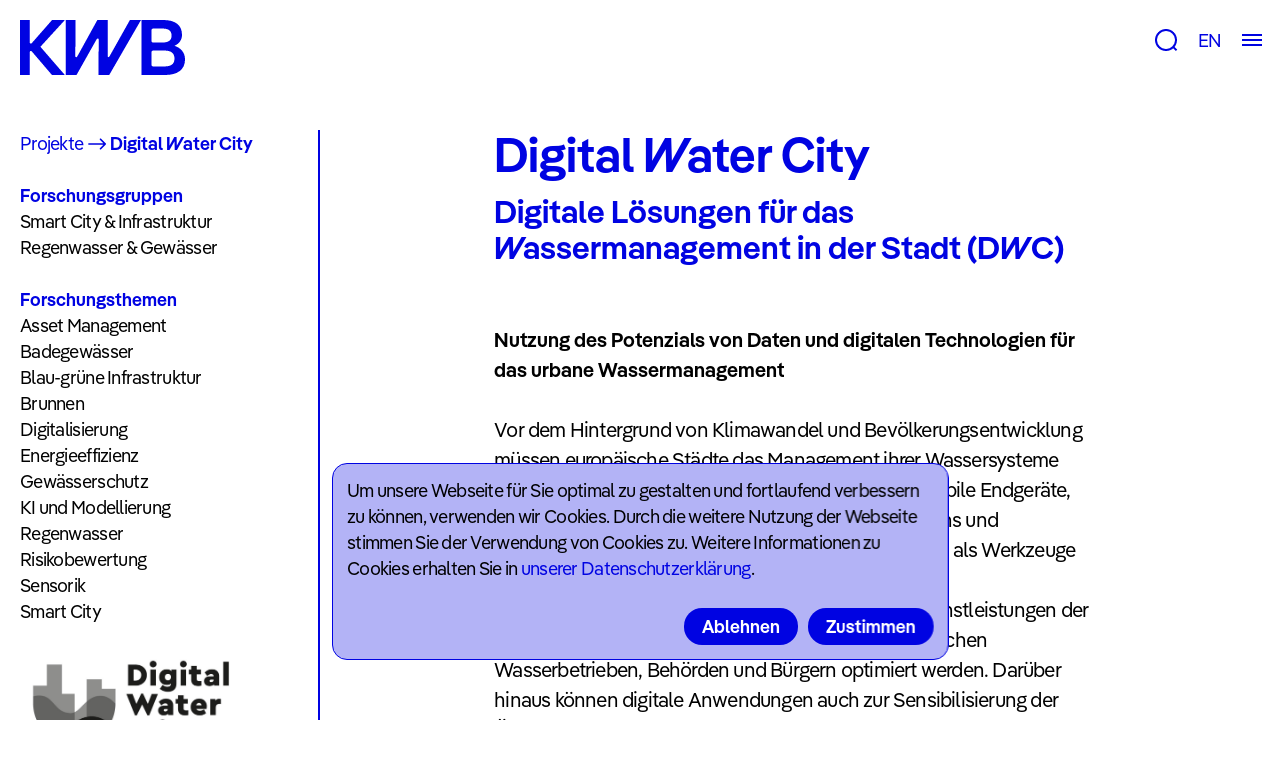

--- FILE ---
content_type: text/html; charset=UTF-8
request_url: https://kompetenzwasser.de/de/forschung/projekte/dwc
body_size: 13704
content:
<!DOCTYPE html>
<html lang="de">
<head>
  <meta charset="utf-8">
  <meta http-equiv="content-type" content="text/html; charset=utf-8">
  <meta name="viewport" content="width=device-width, initial-scale=1, maximum-scale=1, user-scalable=0"/>

  
  <title>Digital Water City | Kompetenzzentrum Wasser Berlin</title>

  <meta name="description" content="Kompetenzzentrum Wasser Berlin: Zukunftsfragen rund um Klimawandel, Wasserkrisen, Digitalisierung, Sektorkopplung und Urbanisierung begegnen wir mit engagierter Forschung, praxisnahen Lösungen und innovativen Dienstleistungen."/>
  <meta name="keywords" content="Kompetenzzentrum Wasser Berlin, Wasser, Forschung, Klimawandel, Innovation, Digitalisierung, Sektorkopplung, Zukunft, Smart City, Wasser Berlin"/>
  <meta name="author" content="Kompetenzzentrum Wasser Berlin gGmbH" />
  <meta name="copyright" content="Kompetenzzentrum Wasser Berlin gGmbH" />

  <!-- Twitter Card data -->
<meta name="twitter:card" content="summary" />
<meta name="twitter:title" content="Digital Water City | Kompetenzzentrum Wasser Berlin" />
    <meta name="twitter:image" content="https://kompetenzwasser.de/media/site/72dcc3bbad-1688044776/01_kwb_website_januar02.jpg" />
<meta name="twitter:description" content="Kompetenzzentrum Wasser Berlin: Zukunftsfragen rund um Klimawandel, Wasserkrisen, Digitalisierung, Sektorkopplung und Urbanisierung begegnen wir mit engagierter Forschung, praxisnahen Lösungen und innovativen Dienstleistungen." />

<!-- Open Graph data -->
<meta property="og:title" content="Digital Water City | Kompetenzzentrum Wasser Berlin" />
<meta property="og:type" content="website" />
    <meta property="og:image" content="https://kompetenzwasser.de/media/site/72dcc3bbad-1688044776/01_kwb_website_januar02.jpg">
    <meta property="og:image:width" content="3000">
    <meta property="og:image:height" content="1500">
<meta property="og:url" content="https://kompetenzwasser.de/de/forschung/projekte/dwc" />
<meta property="og:description" content="Kompetenzzentrum Wasser Berlin: Zukunftsfragen rund um Klimawandel, Wasserkrisen, Digitalisierung, Sektorkopplung und Urbanisierung begegnen wir mit engagierter Forschung, praxisnahen Lösungen und innovativen Dienstleistungen." /> 
<meta property="og:site_name" content="Kompetenzzentrum Wasser Berlin" />
  <link rel="apple-touch-icon" sizes="180x180" href="/assets/favicon/apple-touch-icon.png">
<link rel="icon" type="image/png" sizes="32x32" href="/assets/favicon/favicon-32x32.png">
<link rel="icon" type="image/png" sizes="16x16" href="/assets/favicon/favicon-16x16.png">
<link rel="icon" type="image/png" sizes="150x150" href="/assets/favicon/mstile-150x150.png">
<link rel="icon" type="image/png" sizes="192x192" href="/assets/favicon/android-chrome-192x192.png">
<link rel="icon" type="image/png" sizes="256x256" href="/assets/favicon/android-chrome-256x256.png">
<link rel="manifest" href="/assets/favicon/site.webmanifest">
<link rel="mask-icon" href="/assets/favicon/safari-pinned-tab.svg" color="#5bbad5">
<link rel="shortcut icon" href="/assets/favicon/favicon.ico">
<meta name="msapplication-TileColor" content="#da532c">
<meta name="msapplication-config" content="/assets/favicon/browserconfig.xml">
<meta name="theme-color" content="#ffffff">
  <link href="https://kompetenzwasser.de/assets/css/bundle.css?v=1751364661" rel="stylesheet">  <link href="https://kompetenzwasser.de/assets/css/templates/page.css?v=1740473157" rel="stylesheet">
<link href="https://kompetenzwasser.de/assets/css/templates/page-project.css?v=1731073050" rel="stylesheet">
  
  </head>
<body class="">
  <!-- <div class="body-wrapper"> -->
  <header v-scope @mounted="mounted($el)">

    <div class="header-sticky sticky">
        <div class="header-logo">
            <a href="https://kompetenzwasser.de/de"><svg width="165" height="55" viewBox="0 0 165 55" fill="none" xmlns="http://www.w3.org/2000/svg">
<g clip-path="url(#clip0)">
<path d="M131.5 20.6639V10.4479C131.464 10.192 131.487 9.93129 131.57 9.6862C131.652 9.4411 131.791 9.2184 131.974 9.03568C132.158 8.85297 132.382 8.71526 132.629 8.63341C132.875 8.55157 133.137 8.52783 133.395 8.56409H142.249C147.7 8.56409 151.569 10.1363 151.569 15.5559C151.569 20.9755 147.7 22.5477 142.249 22.5477H133.395C133.137 22.584 132.875 22.5603 132.629 22.4784C132.382 22.3966 132.158 22.2589 131.974 22.0761C131.791 21.8934 131.652 21.6707 131.57 21.4256C131.487 21.1806 131.464 20.9198 131.5 20.6639ZM131.5 44.5738V32.445C131.464 32.1892 131.487 31.9284 131.57 31.6833C131.652 31.4382 131.791 31.2155 131.974 31.0328C132.158 30.8501 132.382 30.7123 132.629 30.6305C132.875 30.5487 133.137 30.5249 133.395 30.5612H144.457C150.622 30.5612 154.492 32.7348 154.492 38.5746C154.492 44.4144 150.622 46.4359 144.457 46.4359H133.395C133.137 46.4722 132.875 46.4484 132.629 46.3666C132.382 46.2847 132.158 46.147 131.974 45.9643C131.791 45.7816 131.652 45.5589 131.57 45.3138C131.487 45.0687 131.464 44.8079 131.5 44.5521V44.5738ZM121.618 55H145.011C157.574 55 165.007 49.7326 165.007 39.3644C165.007 33.0029 161.291 27.9673 154.411 25.772C159.075 23.8882 161.998 19.9756 161.998 14.7734C161.998 4.86891 154.965 0 143.196 0H121.618V55ZM0 55H9.80147V32.3291C9.80147 31.3799 10.195 30.9887 10.829 30.9887C11.2225 30.9887 11.5577 31.2278 12.097 31.7784L32.006 55.0362H44.9046L20.4046 26.7791L44.9046 0H32.0862L12.0168 22.8593C11.5432 23.3302 11.1423 23.649 10.7488 23.649C10.195 23.649 9.80147 23.1781 9.80147 22.3883V0H0V55ZM45.7572 55H56.5061L76.4224 19.6423C76.8159 18.9178 77.2896 18.4613 77.7632 18.4613C78.3972 18.4613 78.7106 18.9323 78.7106 19.722L78.4701 55H89.2189L120.992 0H109.922L89.6124 36.1402C89.2189 36.7705 88.9857 37.1618 88.5121 37.1618C88.0384 37.1618 87.6376 36.7705 87.6376 35.9808V0H77.3697L57.4534 36.1402C56.9797 36.9227 56.6591 37.1618 56.1854 37.1618C55.7117 37.1618 55.3182 36.8502 55.3182 35.9808L55.5587 0H45.7572V55Z" fill="#0003E2"/>
</g>
<defs>
<clipPath id="clip0">
<rect width="165" height="55" fill="white"/>
</clipPath>
</defs>
</svg>
</a>
        </div>
        <div class="header-controls">
            <div class="search">
                <button @click="onOpenSearch"><svg width="23" height="22" viewBox="0 0 23 22" fill="none" xmlns="http://www.w3.org/2000/svg">
<circle cx="11" cy="11" r="10" stroke="#0003E2" stroke-width="2"/>
<line x1="18.0743" y1="17.8193" x2="21.548" y2="21.2929" stroke="#0003E2" stroke-width="2"/>
</svg>
</button>
            </div>
            <div id="language-switch">
                                <nav class="languages">
                    <ul>
                                                                                                            <li>
                                <a href="https://kompetenzwasser.de/en/forschung/projekte/dwc" hreflang="en">
                                    EN                                </a>
                            </li>
                                            </ul>
                </nav>
            </div>
            <div class="menu-toggle">
                <button @click="onOpenMenu"><svg width="20" height="12" viewBox="0 0 20 12" fill="none" xmlns="http://www.w3.org/2000/svg">
<line y1="1" x2="20" y2="1" stroke="#0003E2" stroke-width="2"/>
<line y1="6" x2="20" y2="6" stroke="#0003E2" stroke-width="2"/>
<line y1="11" x2="20" y2="11" stroke="#0003E2" stroke-width="2"/>
</svg>
</button>
            </div>
        </div>

        <div class="header-search fnt-s" :class="{open: searchOpen}">
            <!-- <div class="header-search-inner"> -->
                <div class="search-icon"><svg width="23" height="22" viewBox="0 0 23 22" fill="none" xmlns="http://www.w3.org/2000/svg">
<circle cx="11" cy="11" r="10" stroke="#0003E2" stroke-width="2"/>
<line x1="18.0743" y1="17.8193" x2="21.548" y2="21.2929" stroke="#0003E2" stroke-width="2"/>
</svg>
</div>
                <form action="https://kompetenzwasser.de/de/suche">
                    <input type="search" name="q" id="q" value="" /> 
                </form>
            <!-- </div> -->
        </div>
    </div>

    <nav id="main-menu" :class="{show: menuOpen}">
        <div class="nav-menu">
            <ul>
                                    <li>
                        <div>Forschung</div>
                        <ul>
                                                            <li class="fnt-xl bold">
                                                                    <a href="https://kompetenzwasser.de/de/forschung/forschungsgruppen-und-themen" data-id="forschungsgruppen-und-themen" @mouseenter="onMenuItemOver" @mouseleave="onMenuItemOut" @click="onClick">Gruppen & Themen</a>
                                                                                            <li class="fnt-xl bold">
                                                                    <a href="https://kompetenzwasser.de/de/forschung/dienstleistungen" data-id="dienstleistungen" @mouseenter="onMenuItemOver" @mouseleave="onMenuItemOut" @click="onClick">Beratung & Tools</a>
                                                                                            <li class="fnt-xl bold">
                                                                    <a href="https://kompetenzwasser.de/de/forschung/publikationen" data-id="publikationen" @mouseenter="onMenuItemOver" @mouseleave="onMenuItemOut" @click="onClick">Publikationen</a>
                                                                                            <li class="fnt-xl bold">
                                                                    <a href="https://kompetenzwasser.de/de/forschung/projekte" data-id="projekte" @mouseenter="onMenuItemOver" @mouseleave="onMenuItemOut" @click="onClick">Projekte</a>
                                                                                    </ul>
                    </li>
                                    <li>
                        <div>Newsroom</div>
                        <ul>
                                                            <li class="fnt-xl bold">
                                                                    <a href="https://kompetenzwasser.de/de/newsroom/news" data-id="news" @mouseenter="onMenuItemOver" @mouseleave="onMenuItemOut" @click="onClick">News & Blog</a>
                                                                                            <li class="fnt-xl bold">
                                                                    <a href="https://kompetenzwasser.de/de/newsroom/veranstaltungen" data-id="veranstaltungen" @mouseenter="onMenuItemOver" @mouseleave="onMenuItemOut" @click="onClick">Veranstaltungen</a>
                                                                                            <li class="fnt-xl bold">
                                                                    <a href="https://kompetenzwasser.de/de/newsroom/jahresberichte" data-id="jahresberichte" @mouseenter="onMenuItemOver" @mouseleave="onMenuItemOut" @click="onClick">Jahresberichte</a>
                                                                                    </ul>
                    </li>
                                    <li>
                        <div>Über uns</div>
                        <ul>
                                                            <li class="fnt-xl bold">
                                                                    <a href="https://kompetenzwasser.de/de/ueber-uns/team" data-id="team" @mouseenter="onMenuItemOver" @mouseleave="onMenuItemOut" @click="onClick">Team</a>
                                                                                            <li class="fnt-xl bold">
                                                                    <a href="https://kompetenzwasser.de/de/ueber-uns/unternehmen" data-id="unternehmen" @mouseenter="onMenuItemOver" @mouseleave="onMenuItemOut" @click="onClick">Unternehmen</a>
                                                                                            <li class="fnt-xl bold">
                                                                    <a href="https://kompetenzwasser.de/de/ueber-uns/job-angebote" data-id="job-angebote" @mouseenter="onMenuItemOver" @mouseleave="onMenuItemOut" @click="onClick">Jobs</a>
                                                                                    </ul>
                    </li>
                            </ul>

            <button class="nav-close" @click="onCloseMenu"><svg width="16" height="16" viewBox="0 0 16 16" fill="none" xmlns="http://www.w3.org/2000/svg">
<path fill-rule="evenodd" clip-rule="evenodd" d="M6.5858 8.00008L0.292908 1.70718L1.70712 0.292969L8.00001 6.58586L14.2929 0.292969L15.7071 1.70718L9.41423 8.00008L15.7071 14.293L14.2929 15.7072L8.00001 9.41429L1.70712 15.7072L0.292908 14.293L6.5858 8.00008Z" fill="white"/>
</svg>
</button>
        </div>

        <div class="nav-bg desktop" @click="onCloseMenu">
            <div class="header-logo">
                <a href="/"><svg width="165" height="55" viewBox="0 0 165 55" fill="none" xmlns="http://www.w3.org/2000/svg">
<g clip-path="url(#clip0)">
<path d="M131.5 20.6639V10.4479C131.464 10.192 131.487 9.93129 131.57 9.6862C131.652 9.4411 131.791 9.2184 131.974 9.03568C132.158 8.85297 132.382 8.71526 132.629 8.63341C132.875 8.55157 133.137 8.52783 133.395 8.56409H142.249C147.7 8.56409 151.569 10.1363 151.569 15.5559C151.569 20.9755 147.7 22.5477 142.249 22.5477H133.395C133.137 22.584 132.875 22.5603 132.629 22.4784C132.382 22.3966 132.158 22.2589 131.974 22.0761C131.791 21.8934 131.652 21.6707 131.57 21.4256C131.487 21.1806 131.464 20.9198 131.5 20.6639ZM131.5 44.5738V32.445C131.464 32.1892 131.487 31.9284 131.57 31.6833C131.652 31.4382 131.791 31.2155 131.974 31.0328C132.158 30.8501 132.382 30.7123 132.629 30.6305C132.875 30.5487 133.137 30.5249 133.395 30.5612H144.457C150.622 30.5612 154.492 32.7348 154.492 38.5746C154.492 44.4144 150.622 46.4359 144.457 46.4359H133.395C133.137 46.4722 132.875 46.4484 132.629 46.3666C132.382 46.2847 132.158 46.147 131.974 45.9643C131.791 45.7816 131.652 45.5589 131.57 45.3138C131.487 45.0687 131.464 44.8079 131.5 44.5521V44.5738ZM121.618 55H145.011C157.574 55 165.007 49.7326 165.007 39.3644C165.007 33.0029 161.291 27.9673 154.411 25.772C159.075 23.8882 161.998 19.9756 161.998 14.7734C161.998 4.86891 154.965 0 143.196 0H121.618V55ZM0 55H9.80147V32.3291C9.80147 31.3799 10.195 30.9887 10.829 30.9887C11.2225 30.9887 11.5577 31.2278 12.097 31.7784L32.006 55.0362H44.9046L20.4046 26.7791L44.9046 0H32.0862L12.0168 22.8593C11.5432 23.3302 11.1423 23.649 10.7488 23.649C10.195 23.649 9.80147 23.1781 9.80147 22.3883V0H0V55ZM45.7572 55H56.5061L76.4224 19.6423C76.8159 18.9178 77.2896 18.4613 77.7632 18.4613C78.3972 18.4613 78.7106 18.9323 78.7106 19.722L78.4701 55H89.2189L120.992 0H109.922L89.6124 36.1402C89.2189 36.7705 88.9857 37.1618 88.5121 37.1618C88.0384 37.1618 87.6376 36.7705 87.6376 35.9808V0H77.3697L57.4534 36.1402C56.9797 36.9227 56.6591 37.1618 56.1854 37.1618C55.7117 37.1618 55.3182 36.8502 55.3182 35.9808L55.5587 0H45.7572V55Z" fill="#0003E2"/>
</g>
<defs>
<clipPath id="clip0">
<rect width="165" height="55" fill="white"/>
</clipPath>
</defs>
</svg>
</a>
            </div>

                                                        <img class="" id="home" data-src="https://kompetenzwasser.de/media/site/72dcc3bbad-1688044776/01_kwb_website_januar02.jpg" data-srcset="https://kompetenzwasser.de/media/site/72dcc3bbad-1688044776/01-kwb-website-januar02-800x.jpg 800w, https://kompetenzwasser.de/media/site/72dcc3bbad-1688044776/01-kwb-website-januar02-1024x.jpg 1024w, https://kompetenzwasser.de/media/site/72dcc3bbad-1688044776/01-kwb-website-januar02-1400x.jpg 1400w" data-object-fit />
                                            <img class="" id="forschungsgruppen-und-themen" data-src="https://kompetenzwasser.de/media/pages/forschung/92e462b048-1639132761/titelbilder4.jpg" data-srcset="https://kompetenzwasser.de/media/pages/forschung/92e462b048-1639132761/titelbilder4-800x.jpg 800w, https://kompetenzwasser.de/media/pages/forschung/92e462b048-1639132761/titelbilder4-1024x.jpg 1024w, https://kompetenzwasser.de/media/pages/forschung/92e462b048-1639132761/titelbilder4-1400x.jpg 1400w" data-object-fit />
                                            <img class="" id="dienstleistungen" data-src="https://kompetenzwasser.de/media/pages/forschung/11e6ad62ee-1639132761/titelbilder9.jpg" data-srcset="https://kompetenzwasser.de/media/pages/forschung/11e6ad62ee-1639132761/titelbilder9-800x.jpg 800w, https://kompetenzwasser.de/media/pages/forschung/11e6ad62ee-1639132761/titelbilder9-1024x.jpg 1024w, https://kompetenzwasser.de/media/pages/forschung/11e6ad62ee-1639132761/titelbilder9-1400x.jpg 1400w" data-object-fit />
                                            <img class="" id="publikationen" data-src="https://kompetenzwasser.de/media/pages/forschung/9628ae0cac-1639132761/titelbilder10.jpg" data-srcset="https://kompetenzwasser.de/media/pages/forschung/9628ae0cac-1639132761/titelbilder10-800x.jpg 800w, https://kompetenzwasser.de/media/pages/forschung/9628ae0cac-1639132761/titelbilder10-1024x.jpg 1024w, https://kompetenzwasser.de/media/pages/forschung/9628ae0cac-1639132761/titelbilder10-1400x.jpg 1400w" data-object-fit />
                                            <img class="" id="news" data-src="https://kompetenzwasser.de/media/pages/newsroom/51cf0e45fe-1639132757/titelbilder2.jpg" data-srcset="https://kompetenzwasser.de/media/pages/newsroom/51cf0e45fe-1639132757/titelbilder2-800x.jpg 800w, https://kompetenzwasser.de/media/pages/newsroom/51cf0e45fe-1639132757/titelbilder2-1024x.jpg 1024w, https://kompetenzwasser.de/media/pages/newsroom/51cf0e45fe-1639132757/titelbilder2-1400x.jpg 1400w" data-object-fit />
                                            <img class="" id="veranstaltungen" data-src="https://kompetenzwasser.de/media/pages/newsroom/32bffe4ed4-1639132757/titelbilder3.jpg" data-srcset="https://kompetenzwasser.de/media/pages/newsroom/32bffe4ed4-1639132757/titelbilder3-800x.jpg 800w, https://kompetenzwasser.de/media/pages/newsroom/32bffe4ed4-1639132757/titelbilder3-1024x.jpg 1024w, https://kompetenzwasser.de/media/pages/newsroom/32bffe4ed4-1639132757/titelbilder3-1400x.jpg 1400w" data-object-fit />
                                            <img class="" id="jahresberichte" data-src="https://kompetenzwasser.de/media/pages/newsroom/c123f2c08a-1639132757/titelbilder7.jpg" data-srcset="https://kompetenzwasser.de/media/pages/newsroom/c123f2c08a-1639132757/titelbilder7-800x.jpg 800w, https://kompetenzwasser.de/media/pages/newsroom/c123f2c08a-1639132757/titelbilder7-1024x.jpg 1024w, https://kompetenzwasser.de/media/pages/newsroom/c123f2c08a-1639132757/titelbilder7-1400x.jpg 1400w" data-object-fit />
                                            <img class="" id="team" data-src="https://kompetenzwasser.de/media/pages/ueber-uns/f7bbde9cb7-1639132762/titelbilder1.jpg" data-srcset="https://kompetenzwasser.de/media/pages/ueber-uns/f7bbde9cb7-1639132762/titelbilder1-800x.jpg 800w, https://kompetenzwasser.de/media/pages/ueber-uns/f7bbde9cb7-1639132762/titelbilder1-1024x.jpg 1024w, https://kompetenzwasser.de/media/pages/ueber-uns/f7bbde9cb7-1639132762/titelbilder1-1400x.jpg 1400w" data-object-fit />
                                            <img class="" id="unternehmen" data-src="https://kompetenzwasser.de/media/pages/ueber-uns/584e3af481-1639132762/titelbilder6.jpg" data-srcset="https://kompetenzwasser.de/media/pages/ueber-uns/584e3af481-1639132762/titelbilder6-800x.jpg 800w, https://kompetenzwasser.de/media/pages/ueber-uns/584e3af481-1639132762/titelbilder6-1024x.jpg 1024w, https://kompetenzwasser.de/media/pages/ueber-uns/584e3af481-1639132762/titelbilder6-1400x.jpg 1400w" data-object-fit />
                                            <img class="" id="job-angebote" data-src="https://kompetenzwasser.de/media/pages/ueber-uns/dcf1ea4f50-1639132762/titelbilder11.jpg" data-srcset="https://kompetenzwasser.de/media/pages/ueber-uns/dcf1ea4f50-1639132762/titelbilder11-800x.jpg 800w, https://kompetenzwasser.de/media/pages/ueber-uns/dcf1ea4f50-1639132762/titelbilder11-1024x.jpg 1024w, https://kompetenzwasser.de/media/pages/ueber-uns/dcf1ea4f50-1639132762/titelbilder11-1400x.jpg 1400w" data-object-fit />
                    </div>
    </nav>
</header><main class="page project">
    <aside class="fnt-s" v-mobile-aside="showaside" >
        <div class="wrapper">
            
<div class="aside-head">
    <div class="page-context blue">
        <a href="https://kompetenzwasser.de/de/forschung/projekte">Projekte</a>
        <span class="desktop-inline">
            
<span class="icon arrow-right"><?xml version="1.0" encoding="utf-8"?>
<!-- Generator: Adobe Illustrator 26.4.1, SVG Export Plug-In . SVG Version: 6.00 Build 0)  -->
<svg version="1.1" id="Ebene_1" xmlns="http://www.w3.org/2000/svg" xmlns:xlink="http://www.w3.org/1999/xlink" x="0px" y="0px"
	 viewBox="0 0 18 20" style="enable-background:new 0 0 18 20;" xml:space="preserve">
<style type="text/css">
	.st0{fill:#0003E2;}
</style>
<path class="st0" d="M1,9.2c-0.4,0-0.8,0.3-0.8,0.8c0,0.4,0.3,0.8,0.8,0.8V9.2z M17.8,10.5c0.3-0.3,0.3-0.8,0-1.1L13,4.7
	c-0.3-0.3-0.8-0.3-1.1,0c-0.3,0.3-0.3,0.8,0,1.1l4.2,4.2l-4.2,4.2c-0.3,0.3-0.3,0.8,0,1.1s0.8,0.3,1.1,0L17.8,10.5z M1,10.7h16.2
	V9.2H1V10.7z"/>
</svg>
</span>
            <h1 class="bold">Digital Water City</h1>
        </span>
    </div>
            <button class="mobile aside-toggle" @click="showaside=!showaside" data-button-text="eyJzaG93IjoiU2NobGllw59lbiIsImhpZGUiOiJJbmZvIn0=">Info</button>
    </div>            
            <div class="aside-collapse">
                <div class="mobile"><h1 class="bold blue">Digital Water City</h1></div>

                    
        
        
        
<div class="aside-item filter">
    
            <div class="aside-item-title blue bold">Forschungsgruppen</div>
    
            <div class="aside-item-body"><a href='https://kompetenzwasser.de/de/forschung/projekte?topics=Smart+City+%26+Infrastruktur'>Smart City & Infrastruktur</a><br/><a href='https://kompetenzwasser.de/de/forschung/projekte?topics=Regenwasser+%26+Gew%C3%A4sser'>Regenwasser & Gewässer</a><br/></div>
    </div>    
        
        
        
<div class="aside-item filter">
    
            <div class="aside-item-title blue bold">Forschungsthemen</div>
    
            <div class="aside-item-body"><a href='https://kompetenzwasser.de/de/forschung/projekte?themen=Asset+Management'>Asset Management</a><br/><a href='https://kompetenzwasser.de/de/forschung/projekte?themen=Badegew%C3%A4sser'>Badegewässer</a><br/><a href='https://kompetenzwasser.de/de/forschung/projekte?themen=Blau-gr%C3%BCne+Infrastruktur'>Blau-grüne Infrastruktur</a><br/><a href='https://kompetenzwasser.de/de/forschung/projekte?themen=Brunnen'>Brunnen</a><br/><a href='https://kompetenzwasser.de/de/forschung/projekte?themen=Digitalisierung'>Digitalisierung</a><br/><a href='https://kompetenzwasser.de/de/forschung/projekte?themen=Energieeffizienz'>Energieeffizienz</a><br/><a href='https://kompetenzwasser.de/de/forschung/projekte?themen=Gew%C3%A4sserschutz'>Gewässerschutz</a><br/><a href='https://kompetenzwasser.de/de/forschung/projekte?themen=KI+und+Modellierung'>KI und Modellierung</a><br/><a href='https://kompetenzwasser.de/de/forschung/projekte?themen=Regenwasser'>Regenwasser</a><br/><a href='https://kompetenzwasser.de/de/forschung/projekte?themen=Risikobewertung'>Risikobewertung</a><br/><a href='https://kompetenzwasser.de/de/forschung/projekte?themen=Sensorik'>Sensorik</a><br/><a href='https://kompetenzwasser.de/de/forschung/projekte?themen=Smart+City'>Smart City</a><br/></div>
    </div>    
                    <div class="page-aside-items fnt-s">
            <div class="aside-item image">
            <figure>
    <div
        class="image-wrapper ratio"
        style='--width:1000;--height:473;'            >
                                
                            <img src="https://kompetenzwasser.de/media/pages/forschung/projekte/dwc/d40687ff2b-1702890606/dwc-rvb-grey.jpg" srcset="https://kompetenzwasser.de/media/pages/forschung/projekte/dwc/d40687ff2b-1702890606/dwc-rvb-grey-300x.jpg 300w, https://kompetenzwasser.de/media/pages/forschung/projekte/dwc/d40687ff2b-1702890606/dwc-rvb-grey-800x.jpg 800w, https://kompetenzwasser.de/media/pages/forschung/projekte/dwc/d40687ff2b-1702890606/dwc-rvb-grey-1024x.jpg 1024w" width="1000" height="473" alt="" data-object-fit  />
            
                        </div>

    </figure>        <!-- <img src="https://kompetenzwasser.de/media/pages/forschung/projekte/dwc/d40687ff2b-1702890606/dwc-rvb-grey.jpg" style="width: auto; max-width: 80%;" /> -->
    </div>            
<div class="aside-item links">
    <p>
                    <a href="https://zenodo.org/record/8298353" target="_blank">
<span class="icon link"><svg width="21" height="22" viewBox="0 0 21 22" fill="none" xmlns="http://www.w3.org/2000/svg">
<path fill-rule="evenodd" clip-rule="evenodd" d="M20.6895 10.8447C20.6895 5.13144 16.058 0.499938 10.3448 0.499939C4.6315 0.499939 -7.01918e-07 5.13144 -4.52184e-07 10.8447C-2.0245e-07 16.5579 4.63151 21.1895 10.3448 21.1895C16.058 21.1895 20.6895 16.5579 20.6895 10.8447ZM4.42871 13.5547C4.42871 13.8308 4.65257 14.0547 4.92871 14.0547L9.28789 14.0547L9.28789 17.0122C9.28789 17.4362 9.78231 17.6677 10.108 17.3963L17.374 11.3412C17.6114 11.1434 17.6143 10.7799 17.3802 10.5782L10.1141 4.3213C9.79004 4.04221 9.28788 4.27247 9.28788 4.70019L9.28789 7.63449L4.92871 7.63449C4.65257 7.63449 4.42871 7.85835 4.42871 8.13449L4.42871 13.5547Z" fill="#0003E2"/>
</svg>
</span>
Project Summary (en)</a>
        </p>
</div>        </div>

                                    <div class="project-info volume">
    <div class="underline">Projektvolumen</div>
    <p>Gesamtkosten: 5,9 Mio € <br>Förderung: 5,0 Mio € <br>Anteil KWB: 724.500 € <br>EU Horizon2020, Grant agreement ID: 820954</p></div>

<div class="project-info facts">
    <div>Projektstart: Juni 2019</div>
    <div>Laufzeit: 42 Monate</div>
</div>                            </div>
        </div>

    </aside>

    <div class="content">
        <section class="content-title">
            <div class="grid">
                <div class="row">
                    <div class="spacer col-1"></div>
                    <div class="col-4 blue">
                        <div class="bold fnt-xl" id="headline">Digital Water City</div>
                        <div class="bold fnt-l">Digitale Lösungen für das Wassermanagement in der Stadt (DWC)</div>
                    </div>
                </div>
            </div>
        </section>

            <section class="block-text headings">
        <div class="grid">
            <div class="row">
                <div class="col-1"></div>
                <div class="col-4">
                    <p><strong>Nutzung des Potenzials von Daten und digitalen Technologien für das urbane Wassermanagement</strong></p><p>Vor dem Hintergrund von Klimawandel und Bevölkerungsentwicklung müssen europäische Städte das Management ihrer Wassersysteme schrittweise verändern. Digitale Technologien wie mobile Endgeräte, Online-Sensoren, Methoden des Maschinellen Lernens und Künstlicher Intelligenz sowie Cloud-Lösungen können als Werkzeuge erheblich zu einer verbesserten Bewirtschaftung von Wasserinfrastrukturen beitragen. Die Qualität von Dienstleistungen der Daseinsvorsorge kann durch digitale Vernetzung zwischen Wasserbetrieben, Behörden und Bürgern optimiert werden. Darüber hinaus können digitale Anwendungen auch zur Sensibilisierung der Öffentlichkeit im Umgang mit Wasser beitragen.</p><p>Am Beispiel und in Zusammenarbeit von fünf europäischen Großstädten - <strong>Berlin</strong>, <strong>Mailand</strong>, <strong>Kopenhagen</strong>, <strong>Paris</strong> und <strong>Sofia</strong> – wird DWC das Potenzial smarter digitaler Technologien nutzen, um die integrierte Bewirtschaftung von Wassersystemen voranzubringen.</p><p>Unter der Leitung des Kompetenzzentrums Wasser Berlin (KWB) entwickeln und demonstrieren 24 Partner aus 10 europäischen Ländern innovative digitale Lösungen zur Bewältigung der großen Herausforderungen im Wassermanagement. Dazu gehören der Gesundheitsschutz genauso dazu wie die Verbesserung der Leistung und Rentabilität von Wasserinfrastrukturen sowie neue Anwendungen zur Information der Öffentlichkeit über das Wassermanagement in der Stadt. Die Anwendungsbereiche der geplanten digitalen Lösungen reichen vom Grundwassermanagement über Wartung und Betrieb von Abwasserkanälen, Abwasserbehandlung und -wiederverwendung bis hin zur Bewirtschaftung von Badegewässern.</p><p>Die Maßnahmen werden in enger Zusammenarbeit zwischen Kommunen, Betreibern, Forschungsinstituten und Innovationsakteuren aus den Bereichen Digitalisierung und Wasserwirtschaft entwickelt. DWC integriert die Entwicklung digitaler Lösungen in ein spezielles Leitprotokoll, um die bestehenden Lücken in Bezug auf Governance, Interoperabilität und Cybersicherheit zu schließen.</p><p>In <strong>Berlin</strong> soll mit neuartigen Monitoringverfahren ein Betrag dazu geleistet werden, umweltschädliche Emissionen aus dem Kanalnetz zu verringern. Der Schwerpunkt liegt auf der Identifizierung von Fehlanschlüssen in der Kanalisation, Mischwasserüberläufen und der Optimierung der Planung und Wartung von Trinkwasserbrunnen. Mit Anwendung von Visualisierungstechniken wie Augmented Reality soll die Öffentlichkeit für die Herausforderungen des Grundwassermanagements sensibilisiert werden.</p><p>In <strong>Paris</strong> soll DWC einen Beitrag leisten, die Badegewässerqualität in der Seine für die Olympischen Spiele 2024 zu verbessern. Mit innovativen Online-Sensoren, unterstützt durch Methoden des Maschinellen Lernens, soll die Wasserqualität an den offiziellen Badestellen vorhergesagt werden.</p><p>In <strong>Sofia</strong> liegt der Fokus auf einer Verbesserung der Kanalnetzbewirtschaftung. Mit intelligenter Kanalreinigungstechnologie sollen hier die Betriebskosten gesenkt werden.</p><p>In <strong>Kopenhagen</strong> sollen Umweltauswirkungen von Kanalüberlastungen und Überflutungsrisiken durch Anwendung von Online-Sensoren und Prognosetools im Kanalnetz und Kläranlage verringert werden.</p><p>Das Hauptaugenmerk in <strong>Mailand</strong> liegt auf Methoden zur sicheren Wiederverwendung und Verteilung von Abwasser für die landwirtschaftliche Bewässerung.</p><p>DWC soll als Leuchtturmprojekt dazu beitragen, dass auch in anderen europäischen Städten digitale Methoden verstärkt in den Anwendungsfokus zu rücken und damit europäischen Technologieanbietern neue Marktchancen zu eröffnen.</p><ul><li><p><strong>Offizielle <a href="https://www.digital-water.city/" target="_blank" rel="noopener noreferrer nofollow">Projekt-Website</a> von DWC</strong></p></li></ul>                </div>
            </div>
        </div>
    </section>
    <section class="block-image">
        
<div class="grid">
    <div class="row">
        <div class="col-4">
            <figure>
    <div
        class="image-wrapper ratio"
        style='--width:911;--height:829;'            >
                                
                            <img src="https://kompetenzwasser.de/media/pages/forschung/projekte/dwc/b034ce8ae0-1702890606/eu_map_2_v3.jpg" srcset="https://kompetenzwasser.de/media/pages/forschung/projekte/dwc/b034ce8ae0-1702890606/eu-map-2-v3-300x.jpg 300w, https://kompetenzwasser.de/media/pages/forschung/projekte/dwc/b034ce8ae0-1702890606/eu-map-2-v3-800x.jpg 800w, https://kompetenzwasser.de/media/pages/forschung/projekte/dwc/b034ce8ae0-1702890606/eu-map-2-v3-1024x.jpg 1024w" width="911" height="829" alt="" data-object-fit  />
            
                        </div>

    </figure>        </div>
    </div>
</div>    </section>
    <section class="block-text headings">
        <div class="grid">
            <div class="row">
                <div class="col-1"></div>
                <div class="col-4">
                    <p><strong>Berlin: <em>Verbesserungen für Instandhaltung und Betrieb von Wasserinfrastruktur</em></strong></p><ul><li><p>Anwendung von Algorithmen des Maschinellen Lernens zur proaktiven Wartung von Trinkwasserbrunnen</p></li><li><p>Innovative Monitoring-Technologien zur Identifizierung von Fehlanschlüssen im Regenwasserkanälen</p></li><li><p>Augmented Reality (AR) zur Visualisierung von Grundwasserbewegungen für die Kommunikation mit der Öffentlichkeit</p></li></ul><p><strong>Paris: <em>Verbesserung der Badegewässerqualität für</em> <em>die Olympischen Spiele 2024</em></strong></p><ul><li><p>Echtzeit-Sensoren zur Identifikation bakterieller Belastungen im Fluss</p></li><li><p><em>A</em>lgorithmen des Maschinellen Lernens zur Prognose von Kontaminationsrisiken an offiziellen Badestellen</p></li><li><p>Badegewässer-App als Tool zur Information der Öffentlichkeit über Badegewässerqualität</p></li></ul><p><strong>Mailand: <em>Sichere</em> <em>Wasserwiederverwendung für die landwirtschaftliche Bewässerung</em></strong></p><ul><li><p>Frühwarnsystem zur Verhinderung mikrobieller und toxischer Kontamination bei der Wasserwiederverwendung</p></li><li><p>Matchmaking-Plattform zur Verknüpfung von Bewässerungsbedarf und sicherer Wasserverfügbarkeit und -qualität</p></li><li><p>Drohnen zur Überwachung der Effizienz von Bewässerungsmaßnahmen</p></li><li><p>Serious Games zur Einbindung der Öffentlichkeit, um gesellschaftliche und wirtschaftliche Hemmschwellen gegen Wasserwiederverwendung abzubauen</p></li></ul><p><strong>Kopenhagen</strong>: <strong><em>Verbesserung von</em></strong> <strong><em>Überflutungs- und Umweltschutz</em></strong></p><ul><li><p>Verbesserte Prognosen von Abwasserströmen in der Kanalisation mit Sensoren und einem numerischen Wettervorhersagemodell</p></li><li><p>Regenwassermanagement mit Echtzeitsteuerung von Abwassernetzen und Kläranlagen</p></li><li><p>Web-basierte Plattform zur Visualisierung der Datennutzung und Entscheidungsfindung im Stadtgebiet von Kopenhagen</p></li></ul><p><strong>Sofia: Optimierung von Betriebs- und Investitionskosten für die Kanalisation</strong></p><ul><li><p>Einsatz kostengünstiger Temperatur-Sensoren zur Echtzeitmessung von Mischwasserüberläufen</p></li><li><p>Anwendung von smarter Kanalreinigungstechnologie mit Kameras zur Senkung der Betriebskosten</p></li></ul><p>&nbsp; <a href="https://twitter.com/digitalwater_eu?ref_src=twsrc%5Etfw" rel="noopener noreferrer nofollow">Tweets by digitalwater_eu</a> &nbsp;</p>                </div>
            </div>
        </div>
    </section>
    <section class="block-image is-accordion">
        <div class="grid">
            <div class="row">
                <div class="col-6 accordion" v-accordion>
                    
<div class="accordion-label fnt-l bold">
    <div class="accordion-label-text">Projektpartner</div>
    <div class="accordion-caret">
        <svg width="11" height="18" viewBox="0 0 11 18" fill="none" xmlns="http://www.w3.org/2000/svg">
<path opacity="0.9" d="M0.860474 1.55239C0.860474 0.661489 1.93762 0.215325 2.56758 0.84529L10.1422 8.41993C10.5327 8.81045 10.5327 9.44362 10.1422 9.83414L2.56758 17.4088C1.93761 18.0387 0.860474 17.5926 0.860474 16.7017V1.55239Z" fill="#000000"/>
</svg>
    </div>
</div>
<div class="accordion-body">
                            <div class="image-wrapper">
                            
<div class="grid">
    <div class="row">
        <div class="col-5">
            <figure>
    <div
        class="image-wrapper ratio"
        style='--width:1244;--height:720;'            >
                                
                            <img src="https://kompetenzwasser.de/media/pages/forschung/projekte/dwc/b373548ad1-1702890606/logos_-dwc_partner_d-e1561133010803.jpg" srcset="https://kompetenzwasser.de/media/pages/forschung/projekte/dwc/b373548ad1-1702890606/logos-dwc-partner-d-e1561133010803-300x.jpg 300w, https://kompetenzwasser.de/media/pages/forschung/projekte/dwc/b373548ad1-1702890606/logos-dwc-partner-d-e1561133010803-800x.jpg 800w, https://kompetenzwasser.de/media/pages/forschung/projekte/dwc/b373548ad1-1702890606/logos-dwc-partner-d-e1561133010803-1024x.jpg 1024w" width="1244" height="720" alt="" data-object-fit  />
            
                        </div>

    </figure>        </div>
    </div>
</div>                        </div>
                    </div>
                </div>
            </div>
        </div>
    </section>

    <section class="block-references is-accordion page-team">
        <div class="grid">
            <div class="row">
                <div class="col-5 accordion" v-accordion>
                    
<div class="accordion-label fnt-l bold">
    <div class="accordion-label-text">Kontakt</div>
    <div class="accordion-caret">
        <svg width="11" height="18" viewBox="0 0 11 18" fill="none" xmlns="http://www.w3.org/2000/svg">
<path opacity="0.9" d="M0.860474 1.55239C0.860474 0.661489 1.93762 0.215325 2.56758 0.84529L10.1422 8.41993C10.5327 8.81045 10.5327 9.44362 10.1422 9.83414L2.56758 17.4088C1.93761 18.0387 0.860474 17.5926 0.860474 16.7017V1.55239Z" fill="#000000"/>
</svg>
    </div>
</div>
<div class="accordion-body">
                            <div class="grid">
    <div class="row">
    <div class="teaser page-team rel-col-2">
    <a href="https://kompetenzwasser.de/de/ueber-uns/team/nicolas-caradot">
        <div class="teaser-wrapper">
            <div class="teaser-image">
                <figure>
    <div
        class="image-wrapper ratio"
        style='--width:600;--height:450;'            >
                                
                            <img src="https://kompetenzwasser.de/media/pages/ueber-uns/team/nicolas-caradot/cd0a31bfbf-1660212907/nico-caradot-klein-600x.jpg" alt="" data-object-fit  />
            
                        </div>

    </figure>            </div>
            <div class="teaser-body fnt-s">
                <h2 class="bold">Dr. Nicolas Caradot</h2>
                <span>Gruppenleitung</span>
            </div>
        </div>
    </a>
</div><div class="teaser page-team rel-col-2">
    <a href="https://kompetenzwasser.de/de/ueber-uns/team/pascale-rouault">
        <div class="teaser-wrapper">
            <div class="teaser-image">
                <figure>
    <div
        class="image-wrapper ratio"
        style='--width:600;--height:450;'            >
                                
                            <img src="https://kompetenzwasser.de/media/pages/ueber-uns/team/pascale-rouault/75f8bdbbd0-1712327277/pascale-rouault-web1-600x.jpg" alt="" data-object-fit  />
            
                        </div>

    </figure>            </div>
            <div class="teaser-body fnt-s">
                <h2 class="bold">Dr.-Ing. Pascale Rouault</h2>
                <span>Geschäftsführung</span>
            </div>
        </div>
    </a>
</div><div class="teaser page-team rel-col-2">
    <a href="https://kompetenzwasser.de/de/ueber-uns/team/wolfgang-seis">
        <div class="teaser-wrapper">
            <div class="teaser-image">
                <figure>
    <div
        class="image-wrapper ratio"
        style='--width:600;--height:450;'            >
                                
                            <img src="https://kompetenzwasser.de/media/pages/ueber-uns/team/wolfgang-seis/85e1d12fec-1746017465/wolfgang-seis-900-600x.jpg" alt="" data-object-fit  />
            
                        </div>

    </figure>            </div>
            <div class="teaser-body fnt-s">
                <h2 class="bold">Wolfgang Seis</h2>
                <span>Gruppenleitung</span>
            </div>
        </div>
    </a>
</div><div class="teaser page-team rel-col-2">
    <a href="https://kompetenzwasser.de/de/ueber-uns/team/paul-schuetz">
        <div class="teaser-wrapper">
            <div class="teaser-image">
                <figure>
    <div
        class="image-wrapper ratio"
        style='--width:600;--height:450;'            >
                                
                            <img src="https://kompetenzwasser.de/media/pages/ueber-uns/team/paul-schuetz/920b1368fa-1747898980/paul-schuetz-hell-600x.jpg" alt="" data-object-fit  />
            
                        </div>

    </figure>            </div>
            <div class="teaser-body fnt-s">
                <h2 class="bold">Paul Schütz</h2>
                <span>Wissenschaftliche Mitarbeit</span>
            </div>
        </div>
    </a>
</div>    </div>
</div>                    </div>
                </div>
            </div>
        </div>
    </section>
    <section class="block-image is-accordion">
        <div class="grid">
            <div class="row">
                <div class="col-6 accordion" v-accordion>
                    
<div class="accordion-label fnt-l bold">
    <div class="accordion-label-text">Finanzierung</div>
    <div class="accordion-caret">
        <svg width="11" height="18" viewBox="0 0 11 18" fill="none" xmlns="http://www.w3.org/2000/svg">
<path opacity="0.9" d="M0.860474 1.55239C0.860474 0.661489 1.93762 0.215325 2.56758 0.84529L10.1422 8.41993C10.5327 8.81045 10.5327 9.44362 10.1422 9.83414L2.56758 17.4088C1.93761 18.0387 0.860474 17.5926 0.860474 16.7017V1.55239Z" fill="#000000"/>
</svg>
    </div>
</div>
<div class="accordion-body">
                            <div class="image-wrapper">
                            
<div class="grid">
    <div class="row">
        <div class="col-2">
            <figure>
    <div
        class="image-wrapper ratio"
        style='--width:1920;--height:543;'            >
                                
                            <img src="https://kompetenzwasser.de/media/pages/forschung/projekte/dwc/07b050ff8d-1702890606/eu_horizon2020_300ppp.jpg" srcset="https://kompetenzwasser.de/media/pages/forschung/projekte/dwc/07b050ff8d-1702890606/eu-horizon2020-300ppp-300x.jpg 300w, https://kompetenzwasser.de/media/pages/forschung/projekte/dwc/07b050ff8d-1702890606/eu-horizon2020-300ppp-800x.jpg 800w, https://kompetenzwasser.de/media/pages/forschung/projekte/dwc/07b050ff8d-1702890606/eu-horizon2020-300ppp-1024x.jpg 1024w" width="1920" height="543" alt="" data-object-fit  />
            
                        </div>

    </figure>        </div>
    </div>
</div>                        </div>
                    </div>
                </div>
            </div>
        </div>
    </section>

        
    <section class="block-publications is-accordion">
        <div class="grid">
            <div class="row">
                <div class="col-5 accordion" v-accordion>
                    
<div class="accordion-label fnt-l bold">
    <div class="accordion-label-text">Publikationen</div>
    <div class="accordion-caret">
        <svg width="11" height="18" viewBox="0 0 11 18" fill="none" xmlns="http://www.w3.org/2000/svg">
<path opacity="0.9" d="M0.860474 1.55239C0.860474 0.661489 1.93762 0.215325 2.56758 0.84529L10.1422 8.41993C10.5327 8.81045 10.5327 9.44362 10.1422 9.83414L2.56758 17.4088C1.93761 18.0387 0.860474 17.5926 0.860474 16.7017V1.55239Z" fill="#000000"/>
</svg>
    </div>
</div>
<div class="accordion-body">
                            
<ul>
                    <li class="publication">
            <a href="https://kompetenzwasser.de/de/forschung/publikationen/1125">            EU-Vorhaben Digital-Water.City: Digitale Tools für das Wassermanagement            </a>        </li>
                    <li class="publication">
            <a href="https://kompetenzwasser.de/de/forschung/publikationen/1263">            D2.1: Implementation Plan of Each Digital Solution and Methodology for Quantification of the Benefits Provided by Digitization (DWC-WP2)            </a>        </li>
                    <li class="publication">
            <a href="https://kompetenzwasser.de/de/forschung/publikationen/1264">            D7.2: DWC - Data Management Plan - Initial Phase            </a>        </li>
                    <li class="publication">
            <a href="https://kompetenzwasser.de/de/forschung/publikationen/1310">            Mit Wasserüberwachung in Echtzeit rechtzeitig handeln            </a>        </li>
                    <li class="publication">
            <a href="https://kompetenzwasser.de/de/forschung/publikationen/ipr-and-innovation-management">            IPR and innovation management            </a>        </li>
    </ul>

    <p><a href="https://kompetenzwasser.de/de/forschung/publikationen?projects=dwc">
<span class="icon arrow-right"><?xml version="1.0" encoding="utf-8"?>
<!-- Generator: Adobe Illustrator 26.4.1, SVG Export Plug-In . SVG Version: 6.00 Build 0)  -->
<svg version="1.1" id="Ebene_1" xmlns="http://www.w3.org/2000/svg" xmlns:xlink="http://www.w3.org/1999/xlink" x="0px" y="0px"
	 viewBox="0 0 18 20" style="enable-background:new 0 0 18 20;" xml:space="preserve">
<style type="text/css">
	.st0{fill:#0003E2;}
</style>
<path class="st0" d="M1,9.2c-0.4,0-0.8,0.3-0.8,0.8c0,0.4,0.3,0.8,0.8,0.8V9.2z M17.8,10.5c0.3-0.3,0.3-0.8,0-1.1L13,4.7
	c-0.3-0.3-0.8-0.3-1.1,0c-0.3,0.3-0.3,0.8,0,1.1l4.2,4.2l-4.2,4.2c-0.3,0.3-0.3,0.8,0,1.1s0.8,0.3,1.1,0L17.8,10.5z M1,10.7h16.2
	V9.2H1V10.7z"/>
</svg>
</span>
 Alle Publikationen (19)</a></p>
                    </div>
                </div>
            </div>
        </div>
    </section>

        <div class="social-sharing grid" v-sharer>
    <div class="row">
        <div class="col-1"></div>
            <div class="col-4">
                <div class="sharing-wrapper">
                    <button class="fnt-xs">Seite teilen</button>
                    <div class="share-options">
                                                    <a href="https://www.linkedin.com/sharing/share-offsite/?url=https%3A%2F%2Fkompetenzwasser.de%2Fde%2Fforschung%2Fprojekte%2Fdwc" target="_blank">
                                <img src="https://kompetenzwasser.de/media/site/8d5721545f-1639132761/social-linkedin-circle-blue.svg" alt="Social Icon" />
                            </a>
                                                    <a href="mailto:?body=Diese%20E-Mail%20wurde%20von%20folgender%20Webseite%20verschickt%3Ahttps%3A%2F%2Fkompetenzwasser.de%2Fde%2Fforschung%2Fprojekte%2Fdwc" target="_blank">
                                <img src="https://kompetenzwasser.de/media/site/203e90fcf3-1639132762/social-email-circle-white.svg" alt="Social Icon" />
                            </a>
                                                    <a href="https://youtube.com/@kompetenzzentrumwasserberlin?feature=sharedhttps%3A%2F%2Fkompetenzwasser.de%2Fde%2Fforschung%2Fprojekte%2Fdwc" target="_blank">
                                <img src="https://kompetenzwasser.de/media/site/9d7a156886-1742286422/youtube-icons_zeichenflaeche-1-kopie.svg" alt="Social Icon" />
                            </a>
                                            </div>
                </div>
            </div>
        </div>
    </div>
</div>    </div>
</main>
      <footer>
        <div class="footer-wrapper">
          <div class="footer-social">
                          <a href="https://www.linkedin.com/company/kompetenzzentrum-wasser-berlin"><svg width="40" height="40" viewBox="0 0 40 40" fill="none" xmlns="http://www.w3.org/2000/svg">
<path fill-rule="evenodd" clip-rule="evenodd" d="M0 20C0 8.9543 8.9543 0 20 0C31.0457 0 40 8.9543 40 20C40 31.0457 31.0457 40 20 40C8.9543 40 0 31.0457 0 20ZM14.1338 16.5649H9.60137V30.1829H14.1338V16.5649ZM14.4323 12.3522C14.4029 11.017 13.448 10 11.8975 10C10.347 10 9.3333 11.017 9.3333 12.3522C9.3333 13.6598 10.317 14.7061 11.8387 14.7061H11.8676C13.448 14.7061 14.4323 13.6598 14.4323 12.3522ZM30.4795 22.3748C30.4795 18.1919 28.2435 16.2451 25.2609 16.2451C22.8545 16.2451 21.7771 17.5669 21.1755 18.4941V16.5652H16.6426C16.7023 17.8431 16.6426 30.1833 16.6426 30.1833H21.1755V22.5779C21.1755 22.1709 21.205 21.7649 21.3248 21.4735C21.6524 20.6604 22.3982 19.8185 23.6504 19.8185C25.2912 19.8185 25.947 21.0673 25.947 22.8973V30.183H30.4793L30.4795 22.3748Z" fill="white"/>
</svg>
</a>
                          <a href="https://youtube.com/@kompetenzzentrumwasserberlin?feature=shared"><?xml version="1.0" encoding="UTF-8"?>
<svg id="a" data-name="Ebene 1" xmlns="http://www.w3.org/2000/svg" viewBox="0 0 72 72">
  <path d="M36,0C16.12,0,0,16.12,0,36s16.12,36,36,36,36-16.12,36-36S55.88,0,36,0ZM25.54,51.5v-31l26.6,15.5-26.6,15.5Z" fill="#fff" stroke-width="0"/>
</svg></a>
                      </div>
          
          <div class="footer-bottom">
            <nav id="meta-nav" class="fnt-s bold">
              <ul>
                                  <li><a href="https://kompetenzwasser.de/de/contact">Kontakt</a></li>
                                  <li><a href="https://kompetenzwasser.de/de/newsletter">Newsletter</a></li>
                                  <li><a href="https://kompetenzwasser.de/de/impressum">Impressum</a></li>
                                  <li><a href="https://kompetenzwasser.de/de/datenschutz">Datenschutz</a></li>
                              </ul>
            </nav>

            <div class="footer-logo">
              <svg width="527" height="32" viewBox="0 0 527 32" fill="none" xmlns="http://www.w3.org/2000/svg">
<path d="M10.04 13.54L20.47 1.5H14.345L4.895 12.805V1.5H0.1V26H4.895V14.695L14.975 26H21.275L10.04 13.54ZM29.1388 26.42C34.5288 26.42 38.4838 22.57 38.4838 16.97C38.4838 11.405 34.5288 7.555 29.1388 7.555C23.8188 7.555 19.8638 11.405 19.8638 16.97C19.8638 22.57 23.8188 26.42 29.1388 26.42ZM29.1388 22.43C26.4788 22.43 24.4838 20.435 24.4838 16.97C24.4838 13.54 26.4788 11.58 29.1388 11.58C31.8338 11.58 33.8638 13.54 33.8638 16.97C33.8638 20.435 31.8338 22.43 29.1388 22.43ZM60.775 7.555C58.5 7.555 56.61 8.43 55.525 10.53C54.51 8.64 52.62 7.555 50.38 7.555C48.42 7.555 46.74 8.36 45.725 10.215V7.975H41.21V26H45.725V15.15C45.725 12.805 47.125 11.475 49.05 11.475C50.66 11.475 51.85 12.735 51.85 15.01V26H56.365V15.15C56.365 12.805 57.765 11.475 59.69 11.475C61.3 11.475 62.49 12.735 62.49 15.01V26H67.005V14.1C67.005 10.145 64.345 7.555 60.775 7.555ZM80.4461 7.555C77.7511 7.555 75.9661 8.815 74.8461 10.565V7.975H70.3311V31.915H74.8461V23.34C75.9661 25.125 77.7511 26.42 80.4461 26.42C85.1011 26.42 88.5311 22.395 88.5311 16.97C88.5311 11.58 85.1011 7.555 80.4461 7.555ZM79.3611 22.395C76.6661 22.395 74.7761 20.47 74.7761 17.005C74.7761 13.54 76.6661 11.58 79.3611 11.58C82.0211 11.58 83.9111 13.54 83.9111 17.005C83.9111 20.47 82.0211 22.395 79.3611 22.395ZM107.804 16.935C107.804 11.335 104.304 7.555 99.299 7.555C94.119 7.555 90.479 11.37 90.479 16.97C90.479 22.64 94.189 26.42 99.509 26.42C103.184 26.42 106.369 24.6 107.769 20.54L103.954 19.14C103.009 21.59 101.469 22.57 99.334 22.57C97.024 22.57 95.344 21.17 95.064 17.985H107.769C107.804 17.67 107.804 17.25 107.804 16.935ZM99.299 11.195C101.294 11.195 102.729 12.35 103.219 14.905H95.204C95.694 12.42 97.094 11.195 99.299 11.195ZM120.514 7.975H116.489V2.025L111.974 4.51V7.975H108.684V11.58H111.974V19.735C111.974 23.585 114.179 26 118.029 26H120.514V22.115H118.589C117.189 22.115 116.489 21.24 116.489 19.525V11.58H120.514V7.975ZM139.215 16.935C139.215 11.335 135.715 7.555 130.71 7.555C125.53 7.555 121.89 11.37 121.89 16.97C121.89 22.64 125.6 26.42 130.92 26.42C134.595 26.42 137.78 24.6 139.18 20.54L135.365 19.14C134.42 21.59 132.88 22.57 130.745 22.57C128.435 22.57 126.755 21.17 126.475 17.985H139.18C139.215 17.67 139.215 17.25 139.215 16.935ZM130.71 11.195C132.705 11.195 134.14 12.35 134.63 14.905H126.615C127.105 12.42 128.505 11.195 130.71 11.195ZM151.422 7.555C149.392 7.555 147.572 8.36 146.487 10.32V7.975H141.972V26H146.487V15.395C146.487 12.91 148.027 11.475 150.162 11.475C151.982 11.475 153.312 12.805 153.312 15.15V26H157.827V14.38C157.827 10.25 155.097 7.555 151.422 7.555ZM175.146 11.335V7.975H160.621V11.86H169.371L160.271 22.71V26H175.321V22.115H166.291L175.146 11.335ZM192.065 11.335V7.975H177.54V11.86H186.29L177.19 22.71V26H192.24V22.115H183.21L192.065 11.335ZM211.163 16.935C211.163 11.335 207.663 7.555 202.658 7.555C197.478 7.555 193.838 11.37 193.838 16.97C193.838 22.64 197.548 26.42 202.868 26.42C206.543 26.42 209.728 24.6 211.128 20.54L207.313 19.14C206.368 21.59 204.828 22.57 202.693 22.57C200.383 22.57 198.703 21.17 198.423 17.985H211.128C211.163 17.67 211.163 17.25 211.163 16.935ZM202.658 11.195C204.653 11.195 206.088 12.35 206.578 14.905H198.563C199.053 12.42 200.453 11.195 202.658 11.195ZM223.37 7.555C221.34 7.555 219.52 8.36 218.435 10.32V7.975H213.92V26H218.435V15.395C218.435 12.91 219.975 11.475 222.11 11.475C223.93 11.475 225.26 12.805 225.26 15.15V26H229.775V14.38C229.775 10.25 227.045 7.555 223.37 7.555ZM243.185 7.975H239.16V2.025L234.645 4.51V7.975H231.355V11.58H234.645V19.735C234.645 23.585 236.85 26 240.7 26H243.185V22.115H241.26C239.86 22.115 239.16 21.24 239.16 19.525V11.58H243.185V7.975ZM254.772 7.555C252.882 7.555 251.237 8.465 250.222 10.565V7.975H245.707V26H250.222V16.55C250.222 13.89 251.727 12.385 253.827 12.385H255.717V7.555H254.772ZM265.678 26.42C270.228 26.42 273.623 23.585 273.623 18.755V7.975H269.073V18.475C269.073 21.17 267.673 22.395 265.678 22.395C263.718 22.395 262.283 21.17 262.283 18.475V7.975H257.733V18.755C257.733 23.585 261.163 26.42 265.678 26.42ZM296.478 7.555C294.203 7.555 292.313 8.43 291.228 10.53C290.213 8.64 288.323 7.555 286.083 7.555C284.123 7.555 282.443 8.36 281.428 10.215V7.975H276.913V26H281.428V15.15C281.428 12.805 282.828 11.475 284.753 11.475C286.363 11.475 287.553 12.735 287.553 15.01V26H292.068V15.15C292.068 12.805 293.468 11.475 295.393 11.475C297.003 11.475 298.193 12.735 298.193 15.01V26H302.708V14.1C302.708 10.145 300.048 7.555 296.478 7.555ZM334.782 18.335L333.662 1.5H329.427L320.117 18.44L319.767 1.5H314.902L316.057 26H320.537L329.777 9.41L331.037 26H335.517L348.467 1.5H343.322L334.782 18.335ZM354.438 7.555C350.868 7.555 347.718 9.06 346.493 12.875L350.238 14.45C350.903 12.63 352.268 11.58 354.263 11.58C356.608 11.58 358.008 12.7 358.008 15.115V16.76C356.958 15.78 355.383 15.185 353.318 15.185C348.908 15.185 346.038 17.39 346.038 20.785C346.038 24.32 348.803 26.42 353.003 26.42C355.383 26.42 357.238 25.685 358.323 24.25V26H362.523V14.66C362.523 9.795 358.778 7.555 354.438 7.555ZM354.403 23.13C352.198 23.13 350.693 22.29 350.693 20.75C350.693 19.21 352.198 18.335 354.403 18.335C356.608 18.335 358.113 19.21 358.113 20.75C358.113 22.29 356.608 23.13 354.403 23.13ZM373.059 26.42C377.644 26.42 380.654 24.145 380.654 20.82C380.654 18.09 378.764 16.27 374.949 15.36L373.199 14.905C371.064 14.38 369.734 13.995 369.734 12.84C369.734 11.93 370.889 11.23 372.674 11.23C374.704 11.23 376.349 12.14 376.734 14.345L380.479 13.365C379.989 9.76 376.874 7.555 372.674 7.555C368.299 7.555 365.464 9.725 365.464 12.945C365.464 15.78 367.214 17.53 371.379 18.545L373.164 18.965C375.369 19.525 376.349 19.98 376.349 21.03C376.349 22.115 375.089 22.78 373.059 22.78C370.784 22.78 368.964 21.625 368.439 19.245L364.799 20.435C365.779 24.565 369.209 26.42 373.059 26.42ZM390.627 26.42C395.212 26.42 398.222 24.145 398.222 20.82C398.222 18.09 396.332 16.27 392.517 15.36L390.767 14.905C388.632 14.38 387.302 13.995 387.302 12.84C387.302 11.93 388.457 11.23 390.242 11.23C392.272 11.23 393.917 12.14 394.302 14.345L398.047 13.365C397.557 9.76 394.442 7.555 390.242 7.555C385.867 7.555 383.032 9.725 383.032 12.945C383.032 15.78 384.782 17.53 388.947 18.545L390.732 18.965C392.937 19.525 393.917 19.98 393.917 21.03C393.917 22.115 392.657 22.78 390.627 22.78C388.352 22.78 386.532 21.625 386.007 19.245L382.367 20.435C383.347 24.565 386.777 26.42 390.627 26.42ZM417.54 16.935C417.54 11.335 414.04 7.555 409.035 7.555C403.855 7.555 400.215 11.37 400.215 16.97C400.215 22.64 403.925 26.42 409.245 26.42C412.92 26.42 416.105 24.6 417.505 20.54L413.69 19.14C412.745 21.59 411.205 22.57 409.07 22.57C406.76 22.57 405.08 21.17 404.8 17.985H417.505C417.54 17.67 417.54 17.25 417.54 16.935ZM409.035 11.195C411.03 11.195 412.465 12.35 412.955 14.905H404.94C405.43 12.42 406.83 11.195 409.035 11.195ZM429.362 7.555C427.472 7.555 425.827 8.465 424.812 10.565V7.975H420.297V26H424.812V16.55C424.812 13.89 426.317 12.385 428.417 12.385H430.307V7.555H429.362ZM453.842 13.05C455.767 12.105 457.062 10.39 457.062 8.115C457.062 3.74 453.982 1.5 448.662 1.5H438.967V26H449.432C455.172 26 458.357 23.62 458.357 19.07C458.357 16.305 456.782 14.065 453.842 13.05ZM448.277 5.595C450.517 5.595 452.092 6.295 452.092 8.535C452.092 10.81 450.552 11.44 448.277 11.44H443.762V5.595H448.277ZM443.762 21.905V15.29H449.257C451.812 15.29 453.422 16.235 453.422 18.615C453.422 20.995 451.812 21.905 449.257 21.905H443.762ZM477.56 16.935C477.56 11.335 474.06 7.555 469.055 7.555C463.875 7.555 460.235 11.37 460.235 16.97C460.235 22.64 463.945 26.42 469.265 26.42C472.94 26.42 476.125 24.6 477.525 20.54L473.71 19.14C472.765 21.59 471.225 22.57 469.09 22.57C466.78 22.57 465.1 21.17 464.82 17.985H477.525C477.56 17.67 477.56 17.25 477.56 16.935ZM469.055 11.195C471.05 11.195 472.485 12.35 472.975 14.905H464.96C465.45 12.42 466.85 11.195 469.055 11.195ZM489.381 7.555C487.491 7.555 485.846 8.465 484.831 10.565V7.975H480.316V26H484.831V16.55C484.831 13.89 486.336 12.385 488.436 12.385H490.326V7.555H489.381ZM499.973 26V22.115H498.643C497.558 22.115 497.068 21.52 497.068 20.4V1.5H492.553V20.68C492.553 23.97 494.443 26 497.768 26H499.973ZM504.432 5.91C506.042 5.91 507.337 4.93 507.337 3.215C507.337 1.535 506.042 0.484999 504.432 0.484999C502.822 0.484999 501.527 1.535 501.527 3.215C501.527 4.93 502.822 5.91 504.432 5.91ZM502.157 7.975V26H506.672V7.975H502.157ZM519.605 7.555C517.575 7.555 515.755 8.36 514.67 10.32V7.975H510.155V26H514.67V15.395C514.67 12.91 516.21 11.475 518.345 11.475C520.165 11.475 521.495 12.805 521.495 15.15V26H526.01V14.38C526.01 10.25 523.28 7.555 519.605 7.555Z" fill="white"/>
</svg>
            </div>
          </div>
        </div>
      </footer>

      <div class="dialog download">
        <div class="dialog-body fnt-s blue">
          <p>Möchten Sie die „{filename}“ {filesize} herunterladen?</p>
        </div>
        <div class="dialog-button"><button id="dialog-abort">Abbrechen</button></div>
        <div class="dialog-button"><button id="dialog-confirm">Ok</button></div>
      </div>

      <div class="dialog cookies rel-col-4">
        <div class="dialog-body fnt-s"><p>Um unsere Webseite für Sie optimal zu gestalten und fortlaufend verbessern zu können, verwenden wir Cookies. Durch die weitere Nutzung der Webseite stimmen Sie der Verwendung von Cookies zu. Weitere Informationen zu Cookies erhalten Sie in <a href="/datenschutz" target="_blank" rel="noopener noreferrer nofollow">unserer Datenschutzerklärung</a>.</p></div>
        <div class="dialog-button"><button id="dialog-reject">Ablehnen</button></div>
        <div class="dialog-button"><button id="dialog-confirm">Zustimmen</button></div>
      </div>

      <script src="https://kompetenzwasser.de/assets/js/bundle.js?v=1740473157"></script>      <script defer src="https://kompetenzwasser.de/assets/js/templates/page.js?v=1740473159"></script>
      
      
	<script>
	  	var _paq = window._paq || [];
        		_paq.push(['trackPageView']);
	  	_paq.push(['enableLinkTracking']);
	    window.initMatomo = function() {
			console.log("matomo init")
	    	var u='https://piwik.kompetenzwasser.de/';
	    	_paq.push(['setTrackerUrl', u+'matomo.php']);
	    	_paq.push(['setSiteId', 1]);
	    	var d=document, g=d.createElement('script'), s=d.getElementsByTagName('script')[0];
	    	g.type='text/javascript'; g.async=true; g.defer=true; g.src=u+'matomo.js'; s.parentNode.insertBefore(g,s);
	  	};
		
		window.addEventListener('load', function() {
			if (App.consent.tracking) initMatomo()
		})
	</script>


    <!--</div>--> <!-- End Body Wrapper -->
  </body>
</html>


--- FILE ---
content_type: text/css
request_url: https://kompetenzwasser.de/assets/css/templates/page.css?v=1740473157
body_size: 2361
content:
main section[class^=block]{margin-top:30px}@media(orientation: portrait)and (max-width: 768px){main section[class^=block]{margin-top:22px}}main section[class^=block]:first-of-type{margin-top:0}main section[class^=block].is-accordion+.is-accordion{margin-top:0}main .content-title{margin-bottom:60px;-ms-hyphens:none;-webkit-hyphens:none;hyphens:none}@media(orientation: portrait)and (max-width: 768px){main .content-title{margin-bottom:3.2vw}}main ul,main ol{list-style:none}main ul li,main ol li{display:-webkit-box;display:-ms-flexbox;display:flex;margin-bottom:.25em}main ul li ul,main ol li ul{padding-left:1em}main ul li p,main ol li p{margin-bottom:0;-webkit-box-flex:1;-ms-flex:1;flex:1}main ul li:before{content:"";width:.5em;height:.5em;background-color:#000;border-radius:2em;-webkit-box-flex:0;-ms-flex:0 0 auto;flex:0 0 auto;margin-top:.5em;margin-right:.5em}main ol{counter-reset:section}main ol li:before{counter-increment:section;content:counter(section);width:.5em;height:.5em;-webkit-box-flex:0;-ms-flex:0 0 auto;flex:0 0 auto;margin-right:.5em}main .block-image.is-accordion .accordion:after{width:calc((75vw - 55px) / 6 * 5)}@media(orientation: portrait)and (max-width: 768px){main .block-image.is-accordion .accordion:after{width:100%}}main .block-image.is-accordion .accordion .accordion-label{position:relative}main .block-image.is-accordion .accordion .accordion-label .accordion-caret{position:absolute;width:36px;left:calc(calc((75vw - 55px) / 6 * 5) - 36px - 3px);margin-left:0}@media(max-width: 768px){main .block-image.is-accordion .accordion .accordion-label .accordion-caret{position:relative;left:0}}main .block-image.is-accordion .accordion-body>div,main .block-video.is-accordion .accordion-body>div,main .block-gallery.is-accordion .accordion-body>div{position:relative;padding-bottom:30px;padding-top:5px}@media(orientation: portrait)and (max-width: 768px){main .block-text div[class^=col]{margin-bottom:0}main .block-text .col-1{display:none}}main .block-textarea img{width:inherit;max-width:100%}main .block-textarea img:not([width]){width:100%}main .block-textarea figure{margin-bottom:30px;display:inline-block;vertical-align:top}@media(orientation: portrait)and (max-width: 768px){main .block-grid>.grid>.row{margin-left:-7px;margin-right:-7px}}main .block-grid .rel-col-2{padding-bottom:20px}@media(orientation: portrait)and (max-width: 768px){main .block-grid .rel-col-2{-webkit-box-flex:0;-ms-flex:0 0 50%;flex:0 0 50%;max-width:50%;padding:0 7px;padding-bottom:7px}}@media(min-width: 1600px){main .block-grid .rel-col-2{-webkit-box-flex:0;-ms-flex:0 0 25%;flex:0 0 25%;max-width:25%}}main .block-grid .grid-image{margin-bottom:6.5px}main .block-grid a[download]{position:relative;display:block}main .block-grid a[download]:before{content:"";display:block;position:absolute;top:0;width:100%;height:100%;background-color:rgba(0,3,226,0);background-image:none;border-radius:15px;z-index:1;margin-top:0}@media(orientation: portrait)and (max-width: 768px){main .block-grid a[download]:before{border-radius:10px}}main .block-grid a[download]:hover img{-webkit-filter:grayscale(1);filter:grayscale(1)}main .block-grid a[download]:hover:before{background-color:rgba(0,3,226,.5);mix-blend-mode:screen}main .block-publications ul li{display:-webkit-box;display:-ms-flexbox;display:flex}main .block-publications ul li:before{content:"";display:inline-block;width:1em;height:1em;margin-right:.35em;margin-top:0;background-color:#0003e2;border-radius:2em;-webkit-transform:translateY(0.3em);transform:translateY(0.3em)}main .block-publications ul li p{margin-bottom:0}main .block-gallery{position:relative;overflow:hidden}main .block-gallery.is-accordion .accordion,main .block-gallery.is-accordion .accordion-body{overflow:visible}main .block-gallery.is-accordion .accordion:after{width:calc((75vw - 55px) / 6 * 5)}@media(orientation: portrait)and (max-width: 768px){main .block-gallery.is-accordion .accordion:after{width:100%}}main .block-gallery.is-accordion .accordion-label{position:relative}main .block-gallery.is-accordion .accordion-label .accordion-caret{position:absolute;width:36px;left:calc(calc((75vw - 55px) / 6 * 5) - 36px - 3px);margin-left:0}@media(max-width: 768px){main .block-gallery.is-accordion .accordion-label .accordion-caret{position:relative;left:0}}main .block-gallery .swiper-container{overflow:visible}main .block-gallery .swiper-container{margin-left:-10px}@media(orientation: portrait)and (max-width: 768px){main .block-gallery .swiper-container{margin-left:0}}main .block-gallery .swiper-container:hover div[class^=swiper-button]{opacity:1}main .block-gallery .swiper-container .swiper-slide{padding:0 10px;width:auto}@media(orientation: portrait)and (max-width: 768px){main .block-gallery .swiper-container .swiper-slide{padding:0}}main .block-gallery .swiper-container .swiper-slide figure{width:-webkit-min-content;width:-moz-min-content;width:min-content}main .block-gallery .swiper-container .swiper-slide img{height:500px;width:auto}@media(orientation: portrait)and (max-width: 768px){main .block-gallery .swiper-container .swiper-slide img{height:200px}}main .block-gallery .swiper-container div[class^=swiper-button]{width:20%;height:500px;top:20px;opacity:0;-webkit-transition:opacity .25s;transition:opacity .25s;mix-blend-mode:difference}@media(orientation: portrait)and (max-width: 768px){main .block-gallery .swiper-container div[class^=swiper-button]{height:200px;top:22px;opacity:1}}main .block-gallery .swiper-container div[class^=swiper-button]:after{content:none}main .block-gallery .swiper-container div[class^=swiper-button] svg path{fill:#e2df00}main .block-gallery .swiper-container .swiper-button-next{right:0;-webkit-box-pack:end;-ms-flex-pack:end;justify-content:flex-end;padding-right:20px}@media(orientation: portrait)and (max-width: 768px){main .block-gallery .swiper-container .swiper-button-next{padding-right:7px}}main .block-gallery .swiper-container .swiper-button-prev{left:0;-webkit-box-pack:start;-ms-flex-pack:start;justify-content:flex-start;padding-left:20px}@media(orientation: portrait)and (max-width: 768px){main .block-gallery .swiper-container .swiper-button-prev{padding-left:7px}}main .block-gallery .swiper-container .swiper-button-prev svg{-webkit-transform:rotate(180deg);transform:rotate(180deg)}main .block-gallery .swiper-container .swiper-button-disabled{opacity:0 !important}main .block-video .video-wrapper{position:relative;width:100%;height:0;padding-top:56.25%}main .block-video .video-wrapper.play .video-poster,main .block-video .video-wrapper.play .video-consent{display:none}main .block-video .video-wrapper>*{position:absolute;top:0;left:0;width:100%;height:100%}main .block-video .video-wrapper .video-poster img{width:100%;height:100%;-o-object-fit:cover;object-fit:cover}main .block-video .video-wrapper .video-poster .play-button{position:absolute;top:0;left:0;width:100%;height:100%;cursor:pointer}main .block-video .video-wrapper .video-poster .play-button svg{position:absolute;top:50%;left:50%;width:90px;height:90px;-webkit-transform:translate(-50%, -50%);transform:translate(-50%, -50%)}@media(orientation: portrait)and (max-width: 768px){main .block-video .video-wrapper .video-poster .play-button svg{width:66px;height:66px}}main .block-video .video-wrapper .dialog.video{top:50%;left:50%;-webkit-transform:translate(-50%, -50%);transform:translate(-50%, -50%);height:auto;background-color:#b3b3f6;border:0;color:#000}main .block-video .video-wrapper iframe,main .block-video .video-wrapper .video-poster img{border-radius:15px}@media(orientation: portrait)and (max-width: 768px){main .block-video .video-wrapper iframe,main .block-video .video-wrapper .video-poster img{border-radius:10px}}main .block-archive ul{margin-bottom:13px}@media(orientation: portrait)and (max-width: 768px){main .block-archive ul{margin-bottom:19px}}main .block-archive ul p{margin-bottom:0}@media(orientation: portrait)and (max-width: 768px){main .block-archive .teaser.archive-item .row .col-2{margin-bottom:19px}}main .block-archive .teaser.archive-item:after{content:"";display:block;width:100%;padding-bottom:15px;margin-bottom:15px;border-bottom:1px solid #000}@media(orientation: portrait)and (max-width: 768px){main .block-archive .teaser.archive-item:after{padding-bottom:17.6px;margin-bottom:11px}}main .block-archive .teaser.archive-item h2{font-size:32px;line-height:36px;letter-spacing:-0.04em;font-weight:bold;letter-spacing:0}@media(orientation: portrait)and (max-width: 768px){main .block-archive .teaser.archive-item h2{font-size:22px;line-height:24px;letter-spacing:-0.04em}}main .block-archive .teaser.archive-item h3{font-weight:bold;letter-spacing:0}main .block-form{padding-bottom:72px}main .block-form.submitted form{opacity:0}main .block-form.submitted .messagebox{opacity:1}main .block-form form{-webkit-transition:opacity .5s;transition:opacity .5s}main .block-form form>div{position:relative;margin:13px 0}main .block-form input:not([type=radio]):not([type=checkbox]),main .block-form textarea{display:block;width:100%;-webkit-box-sizing:border-box;box-sizing:border-box;border-radius:15px;background-color:rgba(0,3,226,.29);padding:5px 15px;resize:none}@media(orientation: portrait)and (max-width: 768px){main .block-form input:not([type=radio]):not([type=checkbox]),main .block-form textarea{border-radius:10px}}main .block-form input[type=radio],main .block-form input[type=checkbox]{position:absolute;top:8px;left:8px;opacity:0;cursor:pointer;height:1px;width:1px;z-index:-1}main .block-form label p{display:inline;margin-bottom:0}main .block-form .input-checkbox label,main .block-form .input-radio label{display:-webkit-inline-box;display:-ms-inline-flexbox;display:inline-flex;-webkit-box-align:center;-ms-flex-align:center;align-items:center}main .block-form .input-checkbox label:before,main .block-form .input-radio label:before{content:"";display:block;width:14px;height:14px;-webkit-box-flex:0;-ms-flex:0 0 auto;flex:0 0 auto;border-radius:2em;border:1px solid #000;margin-right:.5em}main .block-form p.radiogroup-label{margin-bottom:0}main .block-form .input-radio.salutation{display:-webkit-box;display:-ms-flexbox;display:flex}main .block-form .input-radio.salutation p.radiogroup-label{display:inline-block;width:25%}main .block-form .input-radio.salutation p.radiogroup-label~div{padding-right:26px}@media(orientation: portrait)and (max-width: 768px){main .block-form .input-radio.salutation p.radiogroup-label~div{padding-right:19px}}main .block-form .input-option label{cursor:pointer}main .block-form .input-option label:hover:before{background-color:#0003e2;border-color:#0003e2}main .block-form .input-option input:checked+label:before{background-color:#0003e2;border-color:#0003e2}main .block-form .messagebox{-webkit-transition:opacity .5s;transition:opacity .5s}main .block-form .messagebox .error{display:none}main .block-form .messagebox.error .error{display:block}main .block-form .messagebox.error .success{display:none}main .block-form .form-footer{display:-webkit-box;display:-ms-flexbox;display:flex;-webkit-box-pack:justify;-ms-flex-pack:justify;justify-content:space-between;margin-top:26px}main .block-references .teaser.border-bottom:last-of-type:after{display:none}main .block-references.page-team .accordion-body[style^=height]{overflow:visible}main .block-downloads .downloads-wrapper{padding-bottom:15px}main .block-consent{margin-bottom:60px}main .block-consent .cookie-control{display:-webkit-box;display:-ms-flexbox;display:flex;-webkit-box-pack:justify;-ms-flex-pack:justify;justify-content:space-between;-webkit-box-align:center;-ms-flex-align:center;align-items:center;margin-bottom:10px}main .block-consent button.switch{position:relative;display:inline-block;width:39px;height:20px;background-color:transparent}main .block-consent button.switch[aria-checked=true] .slider{border-color:#0003e2}main .block-consent button.switch[aria-checked=true] .slider:before{background-color:#0003e2;-webkit-transform:translateX(19px);transform:translateX(19px)}main .block-consent .slider{position:absolute;cursor:pointer;top:0;left:0;right:0;bottom:0;border:1px solid gray;-webkit-transition:.4s;transition:.4s}main .block-consent .slider:before{position:absolute;content:"";height:20px;width:20px;left:0;top:-1px;background-color:gray;-webkit-transition:.4s;transition:.4s}main .block-consent .switch-desc{position:absolute;top:0;left:0;width:100%;height:100%;padding:0px 3px;display:-webkit-box;display:-ms-flexbox;display:flex;-webkit-box-align:center;-ms-flex-align:center;align-items:center}main .block-consent .switch-desc .desc.on{color:gray}main .block-consent .switch-desc .desc.off{color:#000}main .block-consent .slider.round{border-radius:34px}main .block-consent .slider.round:before{border-radius:50%}main .block-button a{display:block;width:100%;text-align:center;line-height:26px;font-weight:bold;padding:1em;margin-bottom:15px}@media(orientation: portrait)and (max-width: 768px){aside.fnt-s,.content .mobile.fnt-s{font-size:16px;line-height:22px;letter-spacing:-0.04em}aside .aside-collapse.show,.content .mobile .aside-collapse.show{padding-top:22px !important}}aside .page-context *,.content .mobile .page-context *{display:inline}aside .page-context .icon svg,.content .mobile .page-context .icon svg{-webkit-transform:translateY(0.25rem);transform:translateY(0.25rem)}@media(orientation: portrait)and (max-width: 768px){aside .page-context,.content .mobile .page-context{font-size:22px;line-height:24px;letter-spacing:-0.04em}}aside .aside-item,.content .mobile .aside-item{margin-bottom:26px}@media(orientation: portrait)and (max-width: 768px){aside .aside-item,.content .mobile .aside-item{margin-bottom:19px}}aside .aside-item.filter a,.content .mobile .aside-item.filter a{text-decoration:none;color:#000}aside .aside-item.filter a:hover,.content .mobile .aside-item.filter a:hover{color:#0003e2}aside .aside-item.image,.content .mobile .aside-item.image{width:80%}aside .aside-item.image figure.ratio,.content .mobile .aside-item.image figure.ratio{border-radius:0}aside .aside-item.image img,.content .mobile .aside-item.image img{width:auto;border-radius:0}.social-sharing{padding-top:36px}@media(orientation: portrait)and (max-width: 768px){.social-sharing{padding-top:24px}}.social-sharing.open button{background-color:#0003e2;color:#fff;z-index:1}.social-sharing.open .share-options{display:block}.social-sharing .sharing-wrapper{display:-webkit-box;display:-ms-flexbox;display:flex}.social-sharing button{font-weight:normal;margin-right:3px;background-color:#fff;border:1px solid #0003e2;color:blue}.social-sharing a{display:inline-block;margin-left:5px;margin-top:-1px;line-height:0}.social-sharing a img{width:24px;height:24px;line-height:0;-webkit-transform:translateY(1px);transform:translateY(1px)}.social-sharing .share-options{height:1em;display:none}
/*# sourceMappingURL=page.css.map*/

--- FILE ---
content_type: text/css
request_url: https://kompetenzwasser.de/assets/css/templates/page-project.css?v=1731073050
body_size: -94
content:
@media(orientation: portrait)and (max-width: 768px){main.page.project .project-info svg{width:35px;height:35px}}main.page.project #headline{margin-bottom:14.5px}@media(orientation: portrait)and (max-width: 768px){main.page.project #headline{margin-bottom:3.4vw}}
/*# sourceMappingURL=page-project.css.map*/

--- FILE ---
content_type: image/svg+xml
request_url: https://kompetenzwasser.de/media/site/8d5721545f-1639132761/social-linkedin-circle-blue.svg
body_size: 233
content:
<svg width="25" height="25" viewBox="0 0 25 25" fill="none" xmlns="http://www.w3.org/2000/svg">
<path fill-rule="evenodd" clip-rule="evenodd" d="M0 12.5C0 5.59644 5.59644 0 12.5 0C19.4036 0 25 5.59644 25 12.5C25 19.4036 19.4036 25 12.5 25C5.59644 25 0 19.4036 0 12.5ZM8.83365 10.3532H6.00088V18.8645H8.83365V10.3532ZM9.02019 7.72016C9.0018 6.88563 8.40503 6.25 7.43595 6.25C6.46688 6.25 5.83333 6.88563 5.83333 7.72016C5.83333 8.5374 6.44815 9.19133 7.39918 9.19133H7.41728C8.40503 9.19133 9.02019 8.5374 9.02019 7.72016ZM19.0497 13.9842C19.0497 11.3699 17.6522 10.1532 15.7881 10.1532C14.2841 10.1532 13.6107 10.9793 13.2347 11.5588V10.3533H10.4016C10.4389 11.1519 10.4016 18.8646 10.4016 18.8646H13.2347V14.1112C13.2347 13.8568 13.2531 13.603 13.328 13.4209C13.5327 12.9127 13.9989 12.3866 14.7815 12.3866C15.807 12.3866 16.2169 13.167 16.2169 14.3108V18.8643H19.0496L19.0497 13.9842Z" fill="#0003E2"/>
</svg>


--- FILE ---
content_type: image/svg+xml
request_url: https://kompetenzwasser.de/media/site/9d7a156886-1742286422/youtube-icons_zeichenflaeche-1-kopie.svg
body_size: -26
content:
<?xml version="1.0" encoding="UTF-8"?>
<svg id="a" data-name="Ebene 1" xmlns="http://www.w3.org/2000/svg" viewBox="0 0 72 72">
  <path d="M36,0C16.12,0,0,16.12,0,36s16.12,36,36,36,36-16.12,36-36S55.88,0,36,0ZM25.54,51.5v-31l26.6,15.5-26.6,15.5Z" fill="#0003e2" stroke-width="0"/>
</svg>

--- FILE ---
content_type: image/svg+xml
request_url: https://kompetenzwasser.de/media/site/203e90fcf3-1639132762/social-email-circle-white.svg
body_size: -76
content:
<svg width="25" height="25" viewBox="0 0 25 25" fill="none" xmlns="http://www.w3.org/2000/svg">
<circle cx="12.5" cy="12.5" r="12.5" fill="#0003E2"/>
<path d="M5.26221 7.89453H19.7359M5.26221 7.89453V17.763H19.7359V7.89453M5.26221 7.89453L12.499 12.4998L19.7359 7.89453" stroke="white"/>
</svg>
